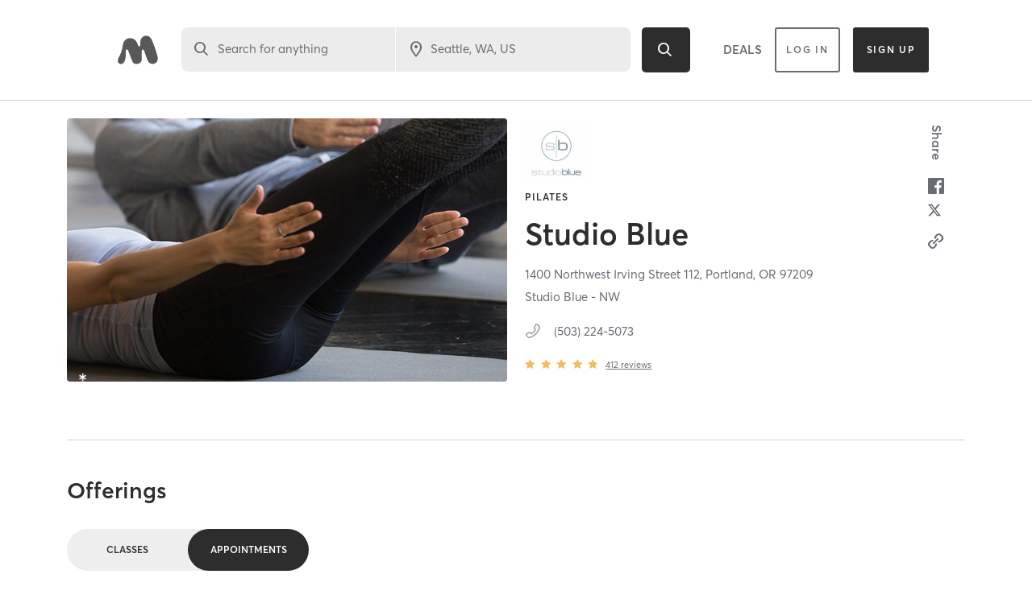

--- FILE ---
content_type: text/html; charset=utf-8
request_url: https://www.google.com/recaptcha/api2/anchor?ar=1&k=6Le95awUAAAAAIXSP9TcpPEng7Y6GdSkt7n46bAR&co=aHR0cHM6Ly93d3cubWluZGJvZHlvbmxpbmUuY29tOjQ0Mw..&hl=en&type=image&v=N67nZn4AqZkNcbeMu4prBgzg&theme=light&size=invisible&badge=bottomright&anchor-ms=20000&execute-ms=30000&cb=4fd1vae5hzu9
body_size: 49188
content:
<!DOCTYPE HTML><html dir="ltr" lang="en"><head><meta http-equiv="Content-Type" content="text/html; charset=UTF-8">
<meta http-equiv="X-UA-Compatible" content="IE=edge">
<title>reCAPTCHA</title>
<style type="text/css">
/* cyrillic-ext */
@font-face {
  font-family: 'Roboto';
  font-style: normal;
  font-weight: 400;
  font-stretch: 100%;
  src: url(//fonts.gstatic.com/s/roboto/v48/KFO7CnqEu92Fr1ME7kSn66aGLdTylUAMa3GUBHMdazTgWw.woff2) format('woff2');
  unicode-range: U+0460-052F, U+1C80-1C8A, U+20B4, U+2DE0-2DFF, U+A640-A69F, U+FE2E-FE2F;
}
/* cyrillic */
@font-face {
  font-family: 'Roboto';
  font-style: normal;
  font-weight: 400;
  font-stretch: 100%;
  src: url(//fonts.gstatic.com/s/roboto/v48/KFO7CnqEu92Fr1ME7kSn66aGLdTylUAMa3iUBHMdazTgWw.woff2) format('woff2');
  unicode-range: U+0301, U+0400-045F, U+0490-0491, U+04B0-04B1, U+2116;
}
/* greek-ext */
@font-face {
  font-family: 'Roboto';
  font-style: normal;
  font-weight: 400;
  font-stretch: 100%;
  src: url(//fonts.gstatic.com/s/roboto/v48/KFO7CnqEu92Fr1ME7kSn66aGLdTylUAMa3CUBHMdazTgWw.woff2) format('woff2');
  unicode-range: U+1F00-1FFF;
}
/* greek */
@font-face {
  font-family: 'Roboto';
  font-style: normal;
  font-weight: 400;
  font-stretch: 100%;
  src: url(//fonts.gstatic.com/s/roboto/v48/KFO7CnqEu92Fr1ME7kSn66aGLdTylUAMa3-UBHMdazTgWw.woff2) format('woff2');
  unicode-range: U+0370-0377, U+037A-037F, U+0384-038A, U+038C, U+038E-03A1, U+03A3-03FF;
}
/* math */
@font-face {
  font-family: 'Roboto';
  font-style: normal;
  font-weight: 400;
  font-stretch: 100%;
  src: url(//fonts.gstatic.com/s/roboto/v48/KFO7CnqEu92Fr1ME7kSn66aGLdTylUAMawCUBHMdazTgWw.woff2) format('woff2');
  unicode-range: U+0302-0303, U+0305, U+0307-0308, U+0310, U+0312, U+0315, U+031A, U+0326-0327, U+032C, U+032F-0330, U+0332-0333, U+0338, U+033A, U+0346, U+034D, U+0391-03A1, U+03A3-03A9, U+03B1-03C9, U+03D1, U+03D5-03D6, U+03F0-03F1, U+03F4-03F5, U+2016-2017, U+2034-2038, U+203C, U+2040, U+2043, U+2047, U+2050, U+2057, U+205F, U+2070-2071, U+2074-208E, U+2090-209C, U+20D0-20DC, U+20E1, U+20E5-20EF, U+2100-2112, U+2114-2115, U+2117-2121, U+2123-214F, U+2190, U+2192, U+2194-21AE, U+21B0-21E5, U+21F1-21F2, U+21F4-2211, U+2213-2214, U+2216-22FF, U+2308-230B, U+2310, U+2319, U+231C-2321, U+2336-237A, U+237C, U+2395, U+239B-23B7, U+23D0, U+23DC-23E1, U+2474-2475, U+25AF, U+25B3, U+25B7, U+25BD, U+25C1, U+25CA, U+25CC, U+25FB, U+266D-266F, U+27C0-27FF, U+2900-2AFF, U+2B0E-2B11, U+2B30-2B4C, U+2BFE, U+3030, U+FF5B, U+FF5D, U+1D400-1D7FF, U+1EE00-1EEFF;
}
/* symbols */
@font-face {
  font-family: 'Roboto';
  font-style: normal;
  font-weight: 400;
  font-stretch: 100%;
  src: url(//fonts.gstatic.com/s/roboto/v48/KFO7CnqEu92Fr1ME7kSn66aGLdTylUAMaxKUBHMdazTgWw.woff2) format('woff2');
  unicode-range: U+0001-000C, U+000E-001F, U+007F-009F, U+20DD-20E0, U+20E2-20E4, U+2150-218F, U+2190, U+2192, U+2194-2199, U+21AF, U+21E6-21F0, U+21F3, U+2218-2219, U+2299, U+22C4-22C6, U+2300-243F, U+2440-244A, U+2460-24FF, U+25A0-27BF, U+2800-28FF, U+2921-2922, U+2981, U+29BF, U+29EB, U+2B00-2BFF, U+4DC0-4DFF, U+FFF9-FFFB, U+10140-1018E, U+10190-1019C, U+101A0, U+101D0-101FD, U+102E0-102FB, U+10E60-10E7E, U+1D2C0-1D2D3, U+1D2E0-1D37F, U+1F000-1F0FF, U+1F100-1F1AD, U+1F1E6-1F1FF, U+1F30D-1F30F, U+1F315, U+1F31C, U+1F31E, U+1F320-1F32C, U+1F336, U+1F378, U+1F37D, U+1F382, U+1F393-1F39F, U+1F3A7-1F3A8, U+1F3AC-1F3AF, U+1F3C2, U+1F3C4-1F3C6, U+1F3CA-1F3CE, U+1F3D4-1F3E0, U+1F3ED, U+1F3F1-1F3F3, U+1F3F5-1F3F7, U+1F408, U+1F415, U+1F41F, U+1F426, U+1F43F, U+1F441-1F442, U+1F444, U+1F446-1F449, U+1F44C-1F44E, U+1F453, U+1F46A, U+1F47D, U+1F4A3, U+1F4B0, U+1F4B3, U+1F4B9, U+1F4BB, U+1F4BF, U+1F4C8-1F4CB, U+1F4D6, U+1F4DA, U+1F4DF, U+1F4E3-1F4E6, U+1F4EA-1F4ED, U+1F4F7, U+1F4F9-1F4FB, U+1F4FD-1F4FE, U+1F503, U+1F507-1F50B, U+1F50D, U+1F512-1F513, U+1F53E-1F54A, U+1F54F-1F5FA, U+1F610, U+1F650-1F67F, U+1F687, U+1F68D, U+1F691, U+1F694, U+1F698, U+1F6AD, U+1F6B2, U+1F6B9-1F6BA, U+1F6BC, U+1F6C6-1F6CF, U+1F6D3-1F6D7, U+1F6E0-1F6EA, U+1F6F0-1F6F3, U+1F6F7-1F6FC, U+1F700-1F7FF, U+1F800-1F80B, U+1F810-1F847, U+1F850-1F859, U+1F860-1F887, U+1F890-1F8AD, U+1F8B0-1F8BB, U+1F8C0-1F8C1, U+1F900-1F90B, U+1F93B, U+1F946, U+1F984, U+1F996, U+1F9E9, U+1FA00-1FA6F, U+1FA70-1FA7C, U+1FA80-1FA89, U+1FA8F-1FAC6, U+1FACE-1FADC, U+1FADF-1FAE9, U+1FAF0-1FAF8, U+1FB00-1FBFF;
}
/* vietnamese */
@font-face {
  font-family: 'Roboto';
  font-style: normal;
  font-weight: 400;
  font-stretch: 100%;
  src: url(//fonts.gstatic.com/s/roboto/v48/KFO7CnqEu92Fr1ME7kSn66aGLdTylUAMa3OUBHMdazTgWw.woff2) format('woff2');
  unicode-range: U+0102-0103, U+0110-0111, U+0128-0129, U+0168-0169, U+01A0-01A1, U+01AF-01B0, U+0300-0301, U+0303-0304, U+0308-0309, U+0323, U+0329, U+1EA0-1EF9, U+20AB;
}
/* latin-ext */
@font-face {
  font-family: 'Roboto';
  font-style: normal;
  font-weight: 400;
  font-stretch: 100%;
  src: url(//fonts.gstatic.com/s/roboto/v48/KFO7CnqEu92Fr1ME7kSn66aGLdTylUAMa3KUBHMdazTgWw.woff2) format('woff2');
  unicode-range: U+0100-02BA, U+02BD-02C5, U+02C7-02CC, U+02CE-02D7, U+02DD-02FF, U+0304, U+0308, U+0329, U+1D00-1DBF, U+1E00-1E9F, U+1EF2-1EFF, U+2020, U+20A0-20AB, U+20AD-20C0, U+2113, U+2C60-2C7F, U+A720-A7FF;
}
/* latin */
@font-face {
  font-family: 'Roboto';
  font-style: normal;
  font-weight: 400;
  font-stretch: 100%;
  src: url(//fonts.gstatic.com/s/roboto/v48/KFO7CnqEu92Fr1ME7kSn66aGLdTylUAMa3yUBHMdazQ.woff2) format('woff2');
  unicode-range: U+0000-00FF, U+0131, U+0152-0153, U+02BB-02BC, U+02C6, U+02DA, U+02DC, U+0304, U+0308, U+0329, U+2000-206F, U+20AC, U+2122, U+2191, U+2193, U+2212, U+2215, U+FEFF, U+FFFD;
}
/* cyrillic-ext */
@font-face {
  font-family: 'Roboto';
  font-style: normal;
  font-weight: 500;
  font-stretch: 100%;
  src: url(//fonts.gstatic.com/s/roboto/v48/KFO7CnqEu92Fr1ME7kSn66aGLdTylUAMa3GUBHMdazTgWw.woff2) format('woff2');
  unicode-range: U+0460-052F, U+1C80-1C8A, U+20B4, U+2DE0-2DFF, U+A640-A69F, U+FE2E-FE2F;
}
/* cyrillic */
@font-face {
  font-family: 'Roboto';
  font-style: normal;
  font-weight: 500;
  font-stretch: 100%;
  src: url(//fonts.gstatic.com/s/roboto/v48/KFO7CnqEu92Fr1ME7kSn66aGLdTylUAMa3iUBHMdazTgWw.woff2) format('woff2');
  unicode-range: U+0301, U+0400-045F, U+0490-0491, U+04B0-04B1, U+2116;
}
/* greek-ext */
@font-face {
  font-family: 'Roboto';
  font-style: normal;
  font-weight: 500;
  font-stretch: 100%;
  src: url(//fonts.gstatic.com/s/roboto/v48/KFO7CnqEu92Fr1ME7kSn66aGLdTylUAMa3CUBHMdazTgWw.woff2) format('woff2');
  unicode-range: U+1F00-1FFF;
}
/* greek */
@font-face {
  font-family: 'Roboto';
  font-style: normal;
  font-weight: 500;
  font-stretch: 100%;
  src: url(//fonts.gstatic.com/s/roboto/v48/KFO7CnqEu92Fr1ME7kSn66aGLdTylUAMa3-UBHMdazTgWw.woff2) format('woff2');
  unicode-range: U+0370-0377, U+037A-037F, U+0384-038A, U+038C, U+038E-03A1, U+03A3-03FF;
}
/* math */
@font-face {
  font-family: 'Roboto';
  font-style: normal;
  font-weight: 500;
  font-stretch: 100%;
  src: url(//fonts.gstatic.com/s/roboto/v48/KFO7CnqEu92Fr1ME7kSn66aGLdTylUAMawCUBHMdazTgWw.woff2) format('woff2');
  unicode-range: U+0302-0303, U+0305, U+0307-0308, U+0310, U+0312, U+0315, U+031A, U+0326-0327, U+032C, U+032F-0330, U+0332-0333, U+0338, U+033A, U+0346, U+034D, U+0391-03A1, U+03A3-03A9, U+03B1-03C9, U+03D1, U+03D5-03D6, U+03F0-03F1, U+03F4-03F5, U+2016-2017, U+2034-2038, U+203C, U+2040, U+2043, U+2047, U+2050, U+2057, U+205F, U+2070-2071, U+2074-208E, U+2090-209C, U+20D0-20DC, U+20E1, U+20E5-20EF, U+2100-2112, U+2114-2115, U+2117-2121, U+2123-214F, U+2190, U+2192, U+2194-21AE, U+21B0-21E5, U+21F1-21F2, U+21F4-2211, U+2213-2214, U+2216-22FF, U+2308-230B, U+2310, U+2319, U+231C-2321, U+2336-237A, U+237C, U+2395, U+239B-23B7, U+23D0, U+23DC-23E1, U+2474-2475, U+25AF, U+25B3, U+25B7, U+25BD, U+25C1, U+25CA, U+25CC, U+25FB, U+266D-266F, U+27C0-27FF, U+2900-2AFF, U+2B0E-2B11, U+2B30-2B4C, U+2BFE, U+3030, U+FF5B, U+FF5D, U+1D400-1D7FF, U+1EE00-1EEFF;
}
/* symbols */
@font-face {
  font-family: 'Roboto';
  font-style: normal;
  font-weight: 500;
  font-stretch: 100%;
  src: url(//fonts.gstatic.com/s/roboto/v48/KFO7CnqEu92Fr1ME7kSn66aGLdTylUAMaxKUBHMdazTgWw.woff2) format('woff2');
  unicode-range: U+0001-000C, U+000E-001F, U+007F-009F, U+20DD-20E0, U+20E2-20E4, U+2150-218F, U+2190, U+2192, U+2194-2199, U+21AF, U+21E6-21F0, U+21F3, U+2218-2219, U+2299, U+22C4-22C6, U+2300-243F, U+2440-244A, U+2460-24FF, U+25A0-27BF, U+2800-28FF, U+2921-2922, U+2981, U+29BF, U+29EB, U+2B00-2BFF, U+4DC0-4DFF, U+FFF9-FFFB, U+10140-1018E, U+10190-1019C, U+101A0, U+101D0-101FD, U+102E0-102FB, U+10E60-10E7E, U+1D2C0-1D2D3, U+1D2E0-1D37F, U+1F000-1F0FF, U+1F100-1F1AD, U+1F1E6-1F1FF, U+1F30D-1F30F, U+1F315, U+1F31C, U+1F31E, U+1F320-1F32C, U+1F336, U+1F378, U+1F37D, U+1F382, U+1F393-1F39F, U+1F3A7-1F3A8, U+1F3AC-1F3AF, U+1F3C2, U+1F3C4-1F3C6, U+1F3CA-1F3CE, U+1F3D4-1F3E0, U+1F3ED, U+1F3F1-1F3F3, U+1F3F5-1F3F7, U+1F408, U+1F415, U+1F41F, U+1F426, U+1F43F, U+1F441-1F442, U+1F444, U+1F446-1F449, U+1F44C-1F44E, U+1F453, U+1F46A, U+1F47D, U+1F4A3, U+1F4B0, U+1F4B3, U+1F4B9, U+1F4BB, U+1F4BF, U+1F4C8-1F4CB, U+1F4D6, U+1F4DA, U+1F4DF, U+1F4E3-1F4E6, U+1F4EA-1F4ED, U+1F4F7, U+1F4F9-1F4FB, U+1F4FD-1F4FE, U+1F503, U+1F507-1F50B, U+1F50D, U+1F512-1F513, U+1F53E-1F54A, U+1F54F-1F5FA, U+1F610, U+1F650-1F67F, U+1F687, U+1F68D, U+1F691, U+1F694, U+1F698, U+1F6AD, U+1F6B2, U+1F6B9-1F6BA, U+1F6BC, U+1F6C6-1F6CF, U+1F6D3-1F6D7, U+1F6E0-1F6EA, U+1F6F0-1F6F3, U+1F6F7-1F6FC, U+1F700-1F7FF, U+1F800-1F80B, U+1F810-1F847, U+1F850-1F859, U+1F860-1F887, U+1F890-1F8AD, U+1F8B0-1F8BB, U+1F8C0-1F8C1, U+1F900-1F90B, U+1F93B, U+1F946, U+1F984, U+1F996, U+1F9E9, U+1FA00-1FA6F, U+1FA70-1FA7C, U+1FA80-1FA89, U+1FA8F-1FAC6, U+1FACE-1FADC, U+1FADF-1FAE9, U+1FAF0-1FAF8, U+1FB00-1FBFF;
}
/* vietnamese */
@font-face {
  font-family: 'Roboto';
  font-style: normal;
  font-weight: 500;
  font-stretch: 100%;
  src: url(//fonts.gstatic.com/s/roboto/v48/KFO7CnqEu92Fr1ME7kSn66aGLdTylUAMa3OUBHMdazTgWw.woff2) format('woff2');
  unicode-range: U+0102-0103, U+0110-0111, U+0128-0129, U+0168-0169, U+01A0-01A1, U+01AF-01B0, U+0300-0301, U+0303-0304, U+0308-0309, U+0323, U+0329, U+1EA0-1EF9, U+20AB;
}
/* latin-ext */
@font-face {
  font-family: 'Roboto';
  font-style: normal;
  font-weight: 500;
  font-stretch: 100%;
  src: url(//fonts.gstatic.com/s/roboto/v48/KFO7CnqEu92Fr1ME7kSn66aGLdTylUAMa3KUBHMdazTgWw.woff2) format('woff2');
  unicode-range: U+0100-02BA, U+02BD-02C5, U+02C7-02CC, U+02CE-02D7, U+02DD-02FF, U+0304, U+0308, U+0329, U+1D00-1DBF, U+1E00-1E9F, U+1EF2-1EFF, U+2020, U+20A0-20AB, U+20AD-20C0, U+2113, U+2C60-2C7F, U+A720-A7FF;
}
/* latin */
@font-face {
  font-family: 'Roboto';
  font-style: normal;
  font-weight: 500;
  font-stretch: 100%;
  src: url(//fonts.gstatic.com/s/roboto/v48/KFO7CnqEu92Fr1ME7kSn66aGLdTylUAMa3yUBHMdazQ.woff2) format('woff2');
  unicode-range: U+0000-00FF, U+0131, U+0152-0153, U+02BB-02BC, U+02C6, U+02DA, U+02DC, U+0304, U+0308, U+0329, U+2000-206F, U+20AC, U+2122, U+2191, U+2193, U+2212, U+2215, U+FEFF, U+FFFD;
}
/* cyrillic-ext */
@font-face {
  font-family: 'Roboto';
  font-style: normal;
  font-weight: 900;
  font-stretch: 100%;
  src: url(//fonts.gstatic.com/s/roboto/v48/KFO7CnqEu92Fr1ME7kSn66aGLdTylUAMa3GUBHMdazTgWw.woff2) format('woff2');
  unicode-range: U+0460-052F, U+1C80-1C8A, U+20B4, U+2DE0-2DFF, U+A640-A69F, U+FE2E-FE2F;
}
/* cyrillic */
@font-face {
  font-family: 'Roboto';
  font-style: normal;
  font-weight: 900;
  font-stretch: 100%;
  src: url(//fonts.gstatic.com/s/roboto/v48/KFO7CnqEu92Fr1ME7kSn66aGLdTylUAMa3iUBHMdazTgWw.woff2) format('woff2');
  unicode-range: U+0301, U+0400-045F, U+0490-0491, U+04B0-04B1, U+2116;
}
/* greek-ext */
@font-face {
  font-family: 'Roboto';
  font-style: normal;
  font-weight: 900;
  font-stretch: 100%;
  src: url(//fonts.gstatic.com/s/roboto/v48/KFO7CnqEu92Fr1ME7kSn66aGLdTylUAMa3CUBHMdazTgWw.woff2) format('woff2');
  unicode-range: U+1F00-1FFF;
}
/* greek */
@font-face {
  font-family: 'Roboto';
  font-style: normal;
  font-weight: 900;
  font-stretch: 100%;
  src: url(//fonts.gstatic.com/s/roboto/v48/KFO7CnqEu92Fr1ME7kSn66aGLdTylUAMa3-UBHMdazTgWw.woff2) format('woff2');
  unicode-range: U+0370-0377, U+037A-037F, U+0384-038A, U+038C, U+038E-03A1, U+03A3-03FF;
}
/* math */
@font-face {
  font-family: 'Roboto';
  font-style: normal;
  font-weight: 900;
  font-stretch: 100%;
  src: url(//fonts.gstatic.com/s/roboto/v48/KFO7CnqEu92Fr1ME7kSn66aGLdTylUAMawCUBHMdazTgWw.woff2) format('woff2');
  unicode-range: U+0302-0303, U+0305, U+0307-0308, U+0310, U+0312, U+0315, U+031A, U+0326-0327, U+032C, U+032F-0330, U+0332-0333, U+0338, U+033A, U+0346, U+034D, U+0391-03A1, U+03A3-03A9, U+03B1-03C9, U+03D1, U+03D5-03D6, U+03F0-03F1, U+03F4-03F5, U+2016-2017, U+2034-2038, U+203C, U+2040, U+2043, U+2047, U+2050, U+2057, U+205F, U+2070-2071, U+2074-208E, U+2090-209C, U+20D0-20DC, U+20E1, U+20E5-20EF, U+2100-2112, U+2114-2115, U+2117-2121, U+2123-214F, U+2190, U+2192, U+2194-21AE, U+21B0-21E5, U+21F1-21F2, U+21F4-2211, U+2213-2214, U+2216-22FF, U+2308-230B, U+2310, U+2319, U+231C-2321, U+2336-237A, U+237C, U+2395, U+239B-23B7, U+23D0, U+23DC-23E1, U+2474-2475, U+25AF, U+25B3, U+25B7, U+25BD, U+25C1, U+25CA, U+25CC, U+25FB, U+266D-266F, U+27C0-27FF, U+2900-2AFF, U+2B0E-2B11, U+2B30-2B4C, U+2BFE, U+3030, U+FF5B, U+FF5D, U+1D400-1D7FF, U+1EE00-1EEFF;
}
/* symbols */
@font-face {
  font-family: 'Roboto';
  font-style: normal;
  font-weight: 900;
  font-stretch: 100%;
  src: url(//fonts.gstatic.com/s/roboto/v48/KFO7CnqEu92Fr1ME7kSn66aGLdTylUAMaxKUBHMdazTgWw.woff2) format('woff2');
  unicode-range: U+0001-000C, U+000E-001F, U+007F-009F, U+20DD-20E0, U+20E2-20E4, U+2150-218F, U+2190, U+2192, U+2194-2199, U+21AF, U+21E6-21F0, U+21F3, U+2218-2219, U+2299, U+22C4-22C6, U+2300-243F, U+2440-244A, U+2460-24FF, U+25A0-27BF, U+2800-28FF, U+2921-2922, U+2981, U+29BF, U+29EB, U+2B00-2BFF, U+4DC0-4DFF, U+FFF9-FFFB, U+10140-1018E, U+10190-1019C, U+101A0, U+101D0-101FD, U+102E0-102FB, U+10E60-10E7E, U+1D2C0-1D2D3, U+1D2E0-1D37F, U+1F000-1F0FF, U+1F100-1F1AD, U+1F1E6-1F1FF, U+1F30D-1F30F, U+1F315, U+1F31C, U+1F31E, U+1F320-1F32C, U+1F336, U+1F378, U+1F37D, U+1F382, U+1F393-1F39F, U+1F3A7-1F3A8, U+1F3AC-1F3AF, U+1F3C2, U+1F3C4-1F3C6, U+1F3CA-1F3CE, U+1F3D4-1F3E0, U+1F3ED, U+1F3F1-1F3F3, U+1F3F5-1F3F7, U+1F408, U+1F415, U+1F41F, U+1F426, U+1F43F, U+1F441-1F442, U+1F444, U+1F446-1F449, U+1F44C-1F44E, U+1F453, U+1F46A, U+1F47D, U+1F4A3, U+1F4B0, U+1F4B3, U+1F4B9, U+1F4BB, U+1F4BF, U+1F4C8-1F4CB, U+1F4D6, U+1F4DA, U+1F4DF, U+1F4E3-1F4E6, U+1F4EA-1F4ED, U+1F4F7, U+1F4F9-1F4FB, U+1F4FD-1F4FE, U+1F503, U+1F507-1F50B, U+1F50D, U+1F512-1F513, U+1F53E-1F54A, U+1F54F-1F5FA, U+1F610, U+1F650-1F67F, U+1F687, U+1F68D, U+1F691, U+1F694, U+1F698, U+1F6AD, U+1F6B2, U+1F6B9-1F6BA, U+1F6BC, U+1F6C6-1F6CF, U+1F6D3-1F6D7, U+1F6E0-1F6EA, U+1F6F0-1F6F3, U+1F6F7-1F6FC, U+1F700-1F7FF, U+1F800-1F80B, U+1F810-1F847, U+1F850-1F859, U+1F860-1F887, U+1F890-1F8AD, U+1F8B0-1F8BB, U+1F8C0-1F8C1, U+1F900-1F90B, U+1F93B, U+1F946, U+1F984, U+1F996, U+1F9E9, U+1FA00-1FA6F, U+1FA70-1FA7C, U+1FA80-1FA89, U+1FA8F-1FAC6, U+1FACE-1FADC, U+1FADF-1FAE9, U+1FAF0-1FAF8, U+1FB00-1FBFF;
}
/* vietnamese */
@font-face {
  font-family: 'Roboto';
  font-style: normal;
  font-weight: 900;
  font-stretch: 100%;
  src: url(//fonts.gstatic.com/s/roboto/v48/KFO7CnqEu92Fr1ME7kSn66aGLdTylUAMa3OUBHMdazTgWw.woff2) format('woff2');
  unicode-range: U+0102-0103, U+0110-0111, U+0128-0129, U+0168-0169, U+01A0-01A1, U+01AF-01B0, U+0300-0301, U+0303-0304, U+0308-0309, U+0323, U+0329, U+1EA0-1EF9, U+20AB;
}
/* latin-ext */
@font-face {
  font-family: 'Roboto';
  font-style: normal;
  font-weight: 900;
  font-stretch: 100%;
  src: url(//fonts.gstatic.com/s/roboto/v48/KFO7CnqEu92Fr1ME7kSn66aGLdTylUAMa3KUBHMdazTgWw.woff2) format('woff2');
  unicode-range: U+0100-02BA, U+02BD-02C5, U+02C7-02CC, U+02CE-02D7, U+02DD-02FF, U+0304, U+0308, U+0329, U+1D00-1DBF, U+1E00-1E9F, U+1EF2-1EFF, U+2020, U+20A0-20AB, U+20AD-20C0, U+2113, U+2C60-2C7F, U+A720-A7FF;
}
/* latin */
@font-face {
  font-family: 'Roboto';
  font-style: normal;
  font-weight: 900;
  font-stretch: 100%;
  src: url(//fonts.gstatic.com/s/roboto/v48/KFO7CnqEu92Fr1ME7kSn66aGLdTylUAMa3yUBHMdazQ.woff2) format('woff2');
  unicode-range: U+0000-00FF, U+0131, U+0152-0153, U+02BB-02BC, U+02C6, U+02DA, U+02DC, U+0304, U+0308, U+0329, U+2000-206F, U+20AC, U+2122, U+2191, U+2193, U+2212, U+2215, U+FEFF, U+FFFD;
}

</style>
<link rel="stylesheet" type="text/css" href="https://www.gstatic.com/recaptcha/releases/N67nZn4AqZkNcbeMu4prBgzg/styles__ltr.css">
<script nonce="U81LvIf7qMsPXoBanNt17g" type="text/javascript">window['__recaptcha_api'] = 'https://www.google.com/recaptcha/api2/';</script>
<script type="text/javascript" src="https://www.gstatic.com/recaptcha/releases/N67nZn4AqZkNcbeMu4prBgzg/recaptcha__en.js" nonce="U81LvIf7qMsPXoBanNt17g">
      
    </script></head>
<body><div id="rc-anchor-alert" class="rc-anchor-alert"></div>
<input type="hidden" id="recaptcha-token" value="[base64]">
<script type="text/javascript" nonce="U81LvIf7qMsPXoBanNt17g">
      recaptcha.anchor.Main.init("[\x22ainput\x22,[\x22bgdata\x22,\x22\x22,\[base64]/[base64]/[base64]/bmV3IHJbeF0oY1swXSk6RT09Mj9uZXcgclt4XShjWzBdLGNbMV0pOkU9PTM/bmV3IHJbeF0oY1swXSxjWzFdLGNbMl0pOkU9PTQ/[base64]/[base64]/[base64]/[base64]/[base64]/[base64]/[base64]/[base64]\x22,\[base64]\x22,\x22X8KCNcKPwrofw4V7wrDCqMODw7FTwqjDv8KbwoE9wobDo0bCuC8OwqgOwpFXw5HDjDRUZcK/w6nDusOgeEgDc8K3w6t3w7rCvWU0woDDosOwwrbCocKlwp7Cq8K/BsK7wqxmwqI9wq1Sw5nCvjgzw5zCvQrDiE7DoBtma8OCwp1+w44TAcOgwrbDpsKVcRnCvC8mWxzCvMOoGsKnwpbDqQzCl3Ece8K/w7tGw5pKOBQTw4zDiMK1S8OAXMKXwpJpwrnDqnHDksKuKgzDpwzCl8OEw6VhMQDDg0N4wrQRw6UWHlzDosOPw7J/IkXCnsK/QArDnFwYwoHCuiLCp33DjgsowpvDgwvDrBRXEGhXw7bCjC/CpcKTaQNgeMOVDVDCjcO/w6XDkjbCncKmbHlPw6J4wplLXQ7CtDHDncOEw5Q7w6bCqRHDgAhfwr3Dgwl+BHgwwqEvworDoMOmw4M2w5dKYcOMel0yPQJTaGnCu8Kew4APwoI0w47DhsOnC8Kqb8KeM2XCu2HDoMOffw0cA3xew4FUBW7DpcKmQ8K/wqfDt0rCncKJwrPDkcKDwpnDpT7CicKPakzDicK/[base64]/CiFrDhMOXwrlaBcKvGkzCtCfDu8Orw5jDmsKydyfCh8KFFT3Crn8JRMOAwpTDo8KRw5o3KVdbYU3CtsKMw4A4QsOzJ2nDtsKrXnjCscO5w5xMVsKJEsKGY8KOKMKBwrRPwrbCuh4Lwp9Bw6vDkRpEwrzCvm4NwrrDokl6FsOfwpZQw6HDnnTCpl8fwofCicO/[base64]/CqWx9DMOaHMKnfEPCp0wcHGzDtE3Dr8OfwrEDZMKKYMK9w49DM8KcL8OHw4vCrXfCtMOzw7QlU8ORVTkVNMO1w6nCs8OLw4rCk1ZWw7prwrTCu3gOORhhw4fCrTLDhl8sQCQKCgdjw7bDtyJjATQML8KNw44Zw4/CtMO8QsOmwpJoHMKfO8KmSnVIw7LDrynDvMKJwonCgk/Di3nDhjY5QjkBSwACZ8OowrJZwr9eFRQkw5LCmBVdw5nClmRGwqA4fG7CjWJSw6zCocKfw5sZPHjCkkrDg8KgLMKDwrLDnFAUFsKDwpfCvMKBFmwIwr3CiMKISMOjwrjDuxzDi3tjXsKNwrrDksOXIsKAwpxyw7AqJV7ChMKPFz1MKgTCvQvDoMKFwo/[base64]/[base64]/DvcKXPsOwRELCo8OVR8OMw7JVd8K+w5XCgltOwppkSyQawrPDjm3Dv8OWwpvDvsKjKQZ/w7zDnsOtwofCglDCnhd2wp5fbsKwTcO8wofCtcKEwpLCtXfCkcOISsKTEcKjwqHDmEhkYWpkc8KwXMK+DcKXwp/CisO9w58gw5Mzw53ChwVcwo3CrBvClmLCuEvDpW9+w7bCncK8FcKJwrsrSxo+wpfCpsOSLE/CvzBNwrUww4JTEsKjVmIufcK0F0fDpkRkwqwjwobDosORXcKLOMOcwodzw6/CssKRJcKxFsKAbsK6KGoLwpzDpcKsBALCo2/CssKdVXRZajg0UwXDhsOfEMOFw7F4O8KVw6AfNVLCshvCrVjCnFTCncOEajvDhMOHEcKfw6kEb8KOLE7CvcKONXw/[base64]/CqcOxEHHDrGnDmMO1wprDh8KDesKxw5TCij3CpMOhw4Fqwpk2PTXDn3U5w6N7w5FiOEU0wpjCusKzMcOqeFXCnmFzwp3CqcOjw7HDvgdkw7rDlMKPcsONbjJ/SQXDh1sqY8Kgwo/DlGIZBk5ecSPCmRfCqxI1w7dBD1/DoR3CoX0GMsOiw6DDgmfDpMObHFZcw5U6Tj5VwrvDk8Osw6R+woQ9w5McwoXDvxQ7TnzCtGoKacKrOcKzw6HDoD/CmwXCpCcnX8KpwrtXKTPCicO5wp/[base64]/CjsOiIHLDhjcXCMKUwrfDlUYIw696anbCmyhqw6XCosOSZBDClsKgZsOaw6nDvBkMK8OFwr7CpmdoHMO8w7Euw4Zkw4TDhCrDiT8iEsOEw70Bw548wqwYZMO1dRTDqcKqwp4/XcK3IMKuL13CscK0ERkuw4YvwojCvsKMaXHCtsKNUsK2f8KZPsKqZ8K3E8KcwrbCqU8Ewrd4Y8KrPcKBw6wCw6BebcKgd8OkUcKsHcOfwrx6KGvCiAbDqcKnwpfCt8K2RcK2wqbDo8Krw4ckMcK7N8K8w4gkwp5Zw7R0wpB5wpPDlMO/w6bDk2UtVsKTAMKgw59vwofCpsKiwo06WyRswrzDp0VoHATCmlULMcKDwqERwp7CiRhXwqXDuCfDvcOCwozDh8OrwonCpMKpwqRUXcOhA3/CrcKIOcKOdcKOwpIhw43DklojwqjDqVcuw4fDhlFseCjDtE3CtMKTwoDDmMOxw7xAAwdow4PCmsK7asKtw5BqwqnCkMOewqTDkcKPcsOpw6vCl0k6w5EZXhFiw7ssWsOxUDZOwqE6wq3CqGMaw7TCn8OWGhU/cSnDvQfCtcOrw7vCv8Ksw6VLIm5iwqzDu2HCr8KFQDR0w5jDgMKXw74RKgdOw6HCmkHCucK1w44KTMKEH8KGwrLDpSnDgsOFw5xPw4olKsOYw706SMK5w5jCncK7wqjDsGbDo8KGwphkwqhVwo1FfMOBw5xWwpnCl1haBUDDmMOww5Q4bxVBw4PCpDzDisKhw5UEwq/DsD/ChS4/UkPDgQrDnExwb2XDsHXDjcKGwo7CisOWw6gKHMK5UsKlw4zDux7CvW3CpjjDhj/DhHfCpsOzw6E/[base64]/Dr3DCv8K5wqdeE8K5enZvwrzCiMKjKsKVS3VJJcOCw7xLIsK+V8Ktw4s1MzA4M8O/WMK1w4xgUsOVB8Ovw756w7DDsjHDmsOhw7zCgSPDtsOCKW3CmcKhNMKEJcOhw5jDoxl0DMKdwp/DlcK5OcOHwo0mw7nCnzYiw6YXN8Knw5TCvMOzBsO/XmbCkks3KjdKb3rDmALCksOuPnYtw6TDp34rw6HDp8K2wq/CqsKtCU/[base64]/CvRvDqsKXKhwOwqwhw6jDjCzDjgPDpAIjwq0XMlXCosK+wqLDhMKbEsOBwqDCkjXDkD9zeifCpxUqNEd/wpnCvcOqAcKSw40vw53CqVLCrMO4PErCqsOIwo/ClF0ow49awqrCvHbCksOMwp8JwpoAIyzDqiPCucK3w6Ukw5rCs8KLwoLDlcKATCQrwoTCgj5ZKmfCjcKYP8OUPsKnwpp8ZsK6ecKVwrFSakl/Bj9ywqbDjWXDv1gKDMOZSj7DhcKECn7CqMKkFcOSw4g9IB/CmBhcVzjDpExLwpJswr/[base64]/DiEJFw4TCosK0w6HDvGkxw4zDrMOeW0MZwpjDo8KkasK6w5NPQ3ckw68CwpzCjH0XwonCmTZieyXDhibCvT/[base64]/wosMWAUNQVYRwo5+w7INw6tFw5J1KEYUOTDCpw4zwptDwr9tw6fCsMOGw6rDsQnCpsK/FA/DhTfDgcKzwptowpYUbD3Ch8KbRANmE0VuERvDs0B2w7HDjMO2PMOAS8KaHAMnwpR4wpfCvMOawp1UPsOKwo5QVcKcw4oGw6dVPz0bw6DCjMOgwpHChsK6OsObwo4IwpXDhsORwrd9wqA8wq7DrnQ4RSPDpcKiccKlw4dDa8KXesK9bi/DqsO3MEMOwrvClMKWdMKGHmnDqxDCr8KFacKFG8OHesOmwpRMw5XDpU5sw5Q9VsK+w7LDocOpaioiw47CosOHXMKXb2o5woZiWMOrwrtVMMKNHMOIwqQRw47CplFGI8KTGMKmMEnDpMO4W8O+w4zChyI2OlFqA3YoLysQw5XDkjtdNcONw6zDncOTwpDDn8KJbsK/wpnDicOrwoPDkQA6KsO/dQvDo8Opw7o2w5zDu8O3J8KuXT7DmSfClWJpwr7CrMKdw7YWPnM/YcOhLnjDqsOnwr7DmCdMPcODEyrDlFMYw7rChsKXfkPDrlNHw5DCsFnCmwx1CVDChD0cGR0vKMKVw6HDhi3CiMKYWk9bwoFrwpvDpHhfJsOeZR7DonYCw6XCrAoqf8OmwobCrztDaRDCtsKcTGkWXAbDuk5mwqMFwoluIWhWw4p/OsOdc8K7ICEcC2tOw43DuMKgF2nDpT0pRzDCg2JcRMKuJcOJw45gAHI1w4UDw7/[base64]/CvsKBwo1qZsOnw47DnsKEwpbCpEDDti9/aznCncK9aBk+wpdLwrFnwqrCuwpcPMKfW3oZOnDCpsKJwqnCrGpXw48rLVsHIBFJw6B5BRw5w45Ww5oIV0RAwr/DosO/wqnCo8KnwpAxScK0wqvChsKAOyDDrH/CpMKWBMOyVsOgw4TDpcKGUCZ3TEHDiEwaCsOee8K+TWFjdEkNw7BQwrnCh8KwQWUxVcK1wofDhMOed8Kjw4TDhMKnO1fDjkx7w5NXPFBiw6Yuw7zDo8KTDMK5Tng2aMKXwohAZUBkemLDkMOOw64Qw5fDrirDqiMjXntUwq1AwqDDjMO/[base64]/w5vDuMKhwqE2w5XDmgdeZW8AGsOKwqMtw5LCkGHDuzjDicO3wrjDkjnCvcOswrBQw5rDvm/CtDwQw51YEMKjQsK6cVHDosKzwrgNI8KuUBZtb8Kbwo4xwo/ClkbCs8Otw7I5InEiw4kbSFRUw69/U8KhAG3DusOwb3zCucOJE8KtD0bCiQXClcKmw5rChcKxJRhZw7YAwotlK3ZcG8OkTcKBwr3CnMKnKDDDksKQwqkfw5hqw4BTwrbCn8K5TMOuw47DqmnDjEnClsKvJcKjHzEbw7TDocK8wonCiwxnw6fCp8Opw483CcOnBMO2LMOZWg5pa8Kfw4vCkggpbsOcClkfdh/CpjPDm8KqDHVLw6/DgCViwrBIZTDCuQxsworDvyLDqlciTkJQw5TCkxx4BMOew6cSwpjDiQsZw7/Cqx5sLsOvcsKfFcOSNcOTLWLDlTJdw7XCtSPDjzNqH8KZw6Q6wpzDv8O/VcOOI1LDv8OzcsOcDcKkwr/DgsKhOihRWMObw6zCv3bCskYswo9secOjwpLDt8OoDVI4e8O5w67DtW8wR8KywqDChQPDscO4w7JSZ2YBw6HCjizCtsOjwqc+w5XDncOhwrLDhkQBZGjCnMOMI8Kqw4jDscKSw6ETwo3CrcKwNinDmMKHJkPCn8KtUnLCpB/Ck8OwRxrCiX3Du8K2w4tdBcOJGsOeJMKGE0fDusOuGcK9KsKvfMOkwrXCkMKGBRNLw5XDjMOPI07DtcOAIcK1MMKpwqlnwos9bsKNw43CtsOXYMOuGwjCnkPCoMOywrsQwqJ9w5Zswp/Ci13DsUvCojfCtwDCnMOiVcOxwonCmcOtwr/DtMOvw6vDnWAPB8OHf3nDkToXw5PDr1N1w5s/[base64]/DsMKpYMOeCsODEcOnw71CAMKpXDM6RiHCt0/[base64]/wq7DumVBwqcUbMKlDz7Dk8K3w4ZBwoXDhmogw7jCkABnw7rDimEpw5wMw59YCkbCoMOCecOEw6Auwq/CtcKBwr7CpEPDgsOxRsOfw6vDlsK6WMOkw6zCj1DDiMOUMgLDulguQ8O/wpTCjcKQNw5VwrxFw60CO2c9bMKWwpvDhMKrwqLCsEnCocKEw5QKGmjCpMKPSMKpwqzClx4+wo7CiMOIwoUHGMOLwoVRfsKvODrDo8OACQDDp2DCmyjDjgDDhsOHw5c/[base64]/ChSfDtsKLwpbCqMOPwq4Uw6vDtiNtVlF2wroVScOkPcKnK8Oowr54DiTCpGbDhQLDssKMLEbDqsK/wr7CqiICw4DClMOqHjDChXZScMKzZgLDuWUYB3RfAMOJGm8KbHDDj2jDi0fDjsKNw6fCqMO/XcOaD1nDhMKBR055MsKZw4x3OhfDlXBeKsKWw6nCisOvbcOpw53CnHDDicK3w4Q4wpHCvArDisO3w4wdwroOwobDg8K0PsKMw4Zfw7HDl3fDogU7wpfDuxLDpyLDvMKbU8OWbMOIW2g/woZkwrwEwqzDtgFtYyUdwpZOd8K/ZHBZwoTCt0VZBBbCs8Oga8O7wr5pw43CrcOgXcOmw4jDgMK0YwDDmMKRU8Kww7jDrUJ9wpM3w6PDj8KzeVwowrzDvx0gwoXDmFLCqWQlRFTCo8KXw4jCnRx/w7XCgcK8BElPw6zDgCZwwrDDol0swqXCscK2R8Knw4x0w7shccOPHibCr8KAb8OJOQnDu30VUnBXZ0vCg0k9F1TDqMKeKF4yw4gcwroKGg4sN8ODwo/CjEjCssOEZiDCgcKpFXUOwp55wr5oYMK1bsO/wocAwoXCrcK+woIBwr9Swro1HxLDsl3Cv8KhCGRbw5zCoBXCrMKAwrI7DsOVwpvCnSIzZsKCfF/CoMO0DsO1w7YpwqRVw5lOwp43N8OeHBE5wo83w4XCisObF1Vpw7LDo3MEA8Oiw5DDk8OMwq0dFGbDmcKyScOJQB/CkwnCiGXCu8KZST/DjwDCrUXDocKDworCmUAVC1Q5cjMOW8K4ZcOtw4HCrmPDuEgkw4bCjX0dY0HDsSTDgsOXw7TCgjVDWsOqw60EwoE0w7/DgsKCw5FGdcOveHYKwqVmwprCvMKeInMfeQdAw7YCwqRYw5vCiUTDsMONwoM8f8KFwqfCmRLCmT/DuMOXWxLDikJ8DQ/CgcK+TzJ8YRnDmsKAczk0FMOOwqcYRcOMwq/[base64]/[base64]/DsMK4ScORwqTDmn1BN8Kdw77DusKaDMOyw7TCq8OeOsK2wrF2w5JkYjozQMOKBMKfwqdtw4Ucwr1nU0VgPkTDrgbDpsK3wqA/w6cBwq7Dq2RTDG/Cj0IDFMOkMnVBdMKpB8KKwovDi8Kww77ChlsyFcKOwqvCtMKzOivCqyNWw5/DtsOWBcOULk4hwoDDhAoUYQAWw50Uwp0BEMOZO8KHFgrCjMKMZWfDlMOqAnzDucObFTlNHmo8XsKsw4cuEUctw5d+UV3CuA0ocSx4DyIIJBzDgcOgwovCvMOxfMODDEHCghvDr8O4RMKvwp7CuQMKH08Fw4/DnsKfZGPDhsOowqQXWsOsw4EzwrDCtDDCp8OqSSptF3UAQ8KfYD4qw7/[base64]/[base64]/bMOYw5DDi3nDvjAYw6V8w7DCl8OJw5NfIyB0McKQKsKfBMOqwq1gw4/CmMKcw7U6LjkRO8KAGEwrFGE+wrDDiy7CnBVgQToiw6fCrzplw73CqTNuw7nDmi3CrMKwMcKeXlESwqrDlsK8wrDCkcOkw6zDuMOkwoXDn8KCwoPDj0vDiUgzw49ww4rDgX/DpMK+LW4zCz0sw6UFPC4+w5AvE8K2Gm9TCCrDnMKVwr3DjsK8wo41w6NCwoMmdXzDhiXCuMK9d2FnwphfAsOjSsOYw7ExdsO4w5Nyw7FXKXwfw4kLw6o+ScO4LlLCsynCrCBEw73DusKAwpzCnsK/[base64]/CrMO0w7Y0GMKOw716wpsnw77CusOjEDfCt8KCfBkTXsOYw6F3e3BKEELDllzDu21OwqZKwr55DxYZFsOYwq98Uw/[base64]/DjMO8wrrCicKrPwrDmyLDqMOBMMOzw6Z+X1Y5YznDikpzwpvDkXNiVMOIwpzCi8O+ez8RwoANwq3DnHXDjUcGwrkXbcOaCDt5w5LDtn/CiQFgZ3rCgTBPVcKxGMOowrTDo2Eqw7p6e8Otw4PDjcKdOcOqw5XDiMOjwqxdw6cGFMKawp/DncOfETl8OMOdSMOZYMO7w6d8SlRVwrwUw6wbcg45N3PDlEZCPMKGZl83e14Lw5EALsKTw4/DgsOlJjxWw4tWKsK/OsKAwrA8N1zCnmkvcMK0dBPDvsOTDcOGwpFaPsKJw5zDhT0Ww7IFw6RpZ8KOPj3CpcOEBcO9wrjDs8ONwoMlennCtn/[base64]/KcOHHzkjBUEGUMKjQcOywrcAw5d4wpBJV8OHN8KSF8K8UE3CjDdHw65kw5XCrsOUZzVNesKPwqYwb3HDnmrCqATDriYEAnDCqjkdfsKQEMOwbHvCmcKjwo/CskvDkcOqw7RoWmRUwpJ6wqXDvGRfw6nCh2gxXmfCscKvKWdAw6Zwwqdmw6zCgAJewoLDu8KPHiFfMDVew4YiwpbDng0zFcOLdy4lw4XCn8OVGcO3HX3CicO/[base64]/woAxw5IEwrjDqEZUE0vCtVtMw7V7NntILMKww4/DsgU8SHfCl2/[base64]/Dn1bDicO/[base64]/Ct8Olwr0OUQowBQzClsO/[base64]/CkkHCjMOkw53DmGVpB8KFOHnCsBrDscOSw5HCswwbVmzCkXPDnMO3EMKow4zDtyDChFrCnR46w5zCs8KhXHfChCYxfBLDnsOUVcKrC1fCuT/[base64]/w4paw6nDjmnDmlwiURR0wrrCrsK7aMOpPsKLSMOTw5rCunLCoi3DnsKPeTEgDk/DtG1WKsOpLx9PG8KlR8KqZmVWB08mbcK+wrwEwpp0w7nDrcKSJcOhwrsAw5vDhWVww6dMf8KgwqIxIWpuw6A2TsK7wqVjOMKawrDDgMOLw7gjw7szwoUkQGUbPcO2wqs2QMKPwp/DvsObw49eIcKBCBsWw5IcQsKkw7HDjS4ywrTDj2wWwolGwrPDs8Oiwp/CoMK3w4/DjVdxwrXCvT00LAHCmsKww5FgEl8pPGjClwnCoWNmw4xQw6DDjmENwpvCrRXDmkrCisKgQFvDp3rDqRcjUz/CicOzQlxBwqLDtETDj0jCpks5woTDkMO0wqnCgzRHw4B0EcOtKMOvw7rClcOpTcK9UsOJwpbDj8KkCcOlB8OoFsOzwqHCjsK0wp5RwqvDhnw2wqRgw6Mcw4J7w43DpQ7DoULDrsOaw6zDg1JKwr/Cu8OnHWVywpLDtmTClDDDuGTDqHV/[base64]/Dm8OHCcOyNsO/wpQ5SRTDkMORw5zDu8KmK8K1wp52wpHDh0vCpQJPam1DwrfDsMOxw6/CgMOBwo4Jw4MqPcKKAFXCkMKbw6FwwobCnnXCm3Ijw5HDglBuVMKcw57CiW9Dwp8RFMKLw79wPgoqXkQdasKpS0ccfsOxwoA6Rl9jw6F0w7XCosO6bMOvw4jDjBjDmcOGPsKIwocuRMKPw6pEwpEBW8OGOMOZQT/CuWjDlX7DicKUY8OiwqhDJ8Ktw7lDEMOnOcO0HhfDvsO0XBzCoyTCssKsQynDhSlUw7EawpXCqMO5EznDl8KHw61/w77ChVPDviPCj8KiPlM8T8KaZ8Kwwq7DhsKAXMOrKhNWBgM8w7zCtWDCrcOTwrHCucORUsK9TSjCsBw9wp7CgMOBwo/DpsKLHWXDg0VqwrXCucKSwr9WWz/CgzUKw4dQwoDDmCBNP8OeSDPDtMKUwod4VxBxa8KjwrUKw5/Dl8Oxw6NkwofDnyZvw4h5E8O7QMKtwpkTw43CgsKFw5zDjWJpDzbDjEhbMcOKw4jDg2QCFsOmMcKQwp/CgSF+GwXDrsKRWCDCpxwdLsOew6HCn8KYVWPDiE/CvcK8FcOdA0zDvMOkYMO9wpjDrDoSwojCpcOIRsKfZsOVwo7CnyRtZB7DnQjCthB7wrgAw5bCv8O3H8KMZcK8wo5KJV5Uwq7CtsKHw4jClcONwpQOLDBHBsOzCcOiw6NCc1B+wqx3w6XDk8OEw4s2wr/DqA1TwpHCjV0tw6XDksOlIljDu8OewpJTw7/DlS7CoGPDksOLwpQTw4rCrHHDksOqw5APesOmbljDicK9w55CEMK8OcKXwoFbw40hBMOdwoM3w5EdUzHCrjQbwqR1YRvCnBBxCw3CgBbChXQiwqc+w6PChG1DXsKpesK8HhnCucOMwq3Cg0xPwpHDlcOtXMO+KsKBWFQUwqrDicKBGcK8w4p7wqc8wo/DkDPCum04Y1E0XMOqw7hPOsODw6rCqMKXw6kmaCp1wqXDpS/[base64]/Do8K6QcOGwrvComrDhMOhGX4dLgdywp3CiV/DksOtwo1Mw5jDl8KSwqHCpcOrw650I304woIpwpRLKjwUacKcJXnCtzdtCcO/[base64]/[base64]/wpDCkX1bFMOsVsKpWhvCtTIKXsKbw5DChsOCKMOXw5hRw6jDqAU+PlY4McOHPXrCk8K0w4hBF8OIwqMvGn5gw63Dr8OMw7/DgcKeIcO0w6UIX8KbwoHDgRbCp8KlCMKew4Irw6zDiCQHNRbCkcKDM0NrOcOkWiRWJCHCvR/CtMO0woDDoApWZiUSOTvCoMOMTsK2RxU1wpdRcMOEw7llFcOlH8O1wqFDA1lkwoXDn8OJZRTDtcKEw7lmw4jDpcKTw43DuErDlsOkwrdOHMOnQ3rCncOdw4fDkTJBA8Oxw7ZSwrXDlDs5w7zDq8Oww4rDqsOtw61Iw5/[base64]/DjsOVw6fCnsO9w4cKBwDCpxF5w4dXXk1WN8OXOhx2JljCugtLfxdGfnZNYmg1bB/[base64]/Dpk7Ck8KpNcKECgjCq8KyC0rCtsKwCMOEw6gxw51rUmAHw4onJgrCo8KHw5TDhX94wqIcTsKBOcOcHcKHwpEJJg1zwrnDr8KrAcKzw5HCgsOHP2hQYMKsw4jDo8KIwq/CncKnCWbDl8OUw7HCjnvDui7DpRQYURPDm8OuwpJDKsOjw6QcFcOhRsOQw48WTkvCpVrCk03Dr0rDlcO9KxXDnjwDw5rDghPCo8O1KX4ew5bCkcODw4Qew7NQKChwbjNuL8OVw4NTw7YIw5jDlgNNwrMtw5tmwrYTwqLCrsK/U8KcA3JrW8KZw5xqbcOMw6vDssOfw6hUD8Kdw5VuHgFBa8OPQn/ChMKLw7R1w6pSw7LDs8OJM8OddXnCusK+wpQcb8OyfC9aB8KjfQYLIGNbasOdRmjChAzCrTFvB3zCgm4uwp5SwqIKwoXCm8KFwq/CncKkQMOeHlHDsk3DnC01Y8K4Q8KkUQEuw6/[base64]/ClRjDr1MOYsOaB37Dk2vDrU0XW8K8ETFHw58QEjl7NsOawpfCkcKlfsOww7/CoEIWwoAywqPClDXCosOKwohOwrXDuR7DqzDDj1pqfMK9J27CsFPCjC3CmsKpw6Ajw7LDh8OoES3DszNdw7xZU8K6HVfCuxInWDbDjsKqXHFVwod0wpFfw7gMwogwQcKyEcOdw4EAwrkFCsKoV8OEwrYOw7TDplRGwqJQwpPDhMKjw5/CkQp9w6/CqcO/OsKXw5zCo8OJw4QRZhE1KMO7TcONKCBJwqQmFcOMwoHDqgwoJS/ChMOiwoQiLcO+Vk3DqsKaPm1YwpRzw6jDoErCsFduFDbCkcKgb8KqwrAcdih4BlEoQMO3w6x/AsKGNcKfHWF0w7zDvsOYwqAaOj/Ckw7CoMKuaGF+WMKQMhrCmFjCuUxedBIsw5vCqMKhw4zCvX7Dh8Oowo92IMKHw6bDkGTCgcKJK8Khw6EZXMK/w6HDvnbDnj7CjsK+wpLCpBvCqMKeZcO6wq3Cq3U0BMKawp18cMOgZTFMZcKTw7onwpJYw7jDmVUPwoHCmFROaV4LDsOyMwYkS0HDn1d6aT1qZAEwbBbDoRLDlFLCmyDCi8KvPhfDiSbDj2xPw5DCgSsnwrEKw6/DilzDrFdndE3Cg0oIwq3DmH/[base64]/[base64]/[base64]/BsKew7Vew7Q1A8KOw5rClE/CuD3CkcOtw4jCkcOnUDzCkBzChxovwqtdwplTBy8uwqvDucKpPHFQVsOpw6RJGlYKwrp5JhnCtGRXdsKZwqMtwqd8P8OHK8KWciduw4/CmTYKAAF/AcOZwrgAYcKJw4jCk3ccwovCocOZw4JLw6xBwp/CmcK7wpXDj8OEFm/DnsKLwohHwqRWwqt+wooaSsK/UMOGw60/[base64]/[base64]/[base64]/DggUpHXQJTcKlw4/[base64]/[base64]/DgcO9QsOTwoLCshDCvTFMwrDCksOOw5rCh0/DgwDDvsOwT8KDPW5rK8OVw6XDg8Kdwr0Vw6PDusOAd8OGw6tLwoEmbj3DocKdw4wzf3Jpwrp+GB7DsQLCpALCvDF2w6MfdsKPwr7DoDpnwrlMFS7DqT7CicKNQER9wrpQUcOwwo1pUcKlw65PPAjCmRfDuw5sw6rDsMKIw69/w5FRdljDl8OFwpvDrVNowonCkBLCgcOuJiVfw5NscsKUw4lwLMOiOcKwfsKDwq/CosKrwpkKOcKSw5siCxfCtyYKHFvDmANVScKqMsOOJgIbw5hDwovDhMOTa8OKw5LDtcOoBcO2NcOQf8K5wo/[base64]/[base64]/Cr8Omwp/[base64]/[base64]/[base64]/CuyDCssOrFywHw4rCvsOgwrXCqiFVw5UHw5PDoAnDiCMOwoHCqcKdCcOhI8KOw5lrAsKSwrIWw7nCgsOwaiI1UMOYC8Kiw7TDoX1hw5Udw7DCnzPDjEtNUMO0w7Y3wqpxIwPCpcOxS0/Du3sPR8KgEHLDinHCrnfDu1dUfsKoMcKqw53DlMKRw6/[base64]/CsRjDisO9EWfDtE9zwrHDmsKKwpIOAsOAbUTCm8KaXW7CqmFlBMOFIsOCwpLCh8OHYMKZE8OvJlJPwpHCsMK/wozDscKgASjDq8O4w5R6LMKbw77DiMKAw7F+LybCt8K+HQgFdwrDscOBw4jCkcKxQEwObcOKGsOTwoIBwoAscC/CsMOdwoUtwrjCrUvDjDvDm8OeRMKfWz0CXcOHwpBXw6/Du3TDnsK2TsO7X0/DhMKtWMK7w5gMXCoUIlxwWMOhVFDCl8O5UsOZw6HDtsOqOMKew5pmwozCjMKpwpQ6woYBPMKoGSx7wrJJXsOywrVGw5lMw6vDscK4w4zDjxXChsKTY8KgHk8gXWZ7RsOna8Ojw5dhw6/Dr8KRw6HCisKLw43CvnZUXDANGiVmJwJ/w5LCtsK0DcKHezLCvTXCl8O4wq/CoD3DvcKowrx4PxvDoC1lwosaCMO2w70awp9nKUDDlMO/DcK1wopdYSkxw5bCs8OTByTDgcOfw4HCmQvDrsKyLSIOwr9mwpoUVsOvw7FTQk7Dnj06w61cTcO2XinCpTHChmrChEB0X8KrEMOTb8OyBcOabsKCw4YNO0VLOj/DucOzZzTDjsK7w5nDvk7CnMOqw7l4ZQPDrV3ChlB8wrwFdMKRY8O3wr5iDkcfVcOswph/JMKVVBPDmHjDuxo8FC4wfsKfwqh9ecOuwrhxwrJhwr/Cow5sw5tQBRbClMODKcOJOivDlypmDWPDpGvCtsOCUMOcMjgSekbDucKhwqPDhDvClRYuwqHCoQvCpMKJw6TDl8OdCcKNw5rCs8O5RwA8F8KLw7DDgRlKw6/[base64]/wqp6e2HCqQXDqjZcw6zCqUxnwrLDs8KUD8OeXMKQLifDljfCtcK8PMKIwq19woTDtMKNwpTDrkg+HsO9U3nDhX/CgkbCi2rDv3d5wqgCRMKTw7nDr8KJwolETljCv25mNHnDi8OuTcKXeS9jw7AJXcO/esOowprCjMOdDg/DgsKDwqjDqCRNwpTCjcOnT8OnfsOMRz7CgMK3Q8O4aU4tw6kUw6XCicKmfsOZZ8ODwqnCmQnCvQsawqnDlDbDjwNVw4nCgzAVwqVPeERAw4tew5oKMEnDgAbCvsKsw6/CulXCq8KkL8OLA0xzTsOSFMO2woPDhnLCrcODPsKoEzzCsMK1wpnCsMKSDAjCl8OveMKPw6JjwqnDrMOwwpzCr8OeVz/Cg17CiMKJw7IcwqPCkcKhJCsqAGlQwrTCqU5cDwbCn2NFwr7Dg8KYw5kgJcOSw61YwrkZwrg/RWrCrMKIwqp4UcKkwooKYMKWwqZtwrrCszh4F8KvwovCrsOrw6d2wrHDgRjDsF8qVA0lcBPDusKpw6BJQAczw4LDlcKUw4bDumPCi8OefGkjwpTDnmUjNMKYwrPDncOncsO5VsKcwrfCpEhlHF/DszTDlcKPwoDChlPCvsOPAAPDj8Kzw7YESm/DjWrDqTDDtSbCvnEpw67DikcFSDgjZMKaZDwVeAjCi8KwalgTYMOqS8Ouw74uwrVqRsOfOWgaw7fCoMKfMhHDssKPDsKxw7MMwpwzfztGwonCtkvDoztww5B/w4ogJMObwp1MZAPCncKDRkIiw4jCq8Kgw5LDi8O2wovDuUrDkjzCkkzDq0DDiMKyVkDCnHQ/WcKbwoN8w5TCilXCi8OXOWHDmB/DmMOuRsOREMKDwqXCuwU7w7gGw45DA8K6wq4IwoPDkWrCm8K9AUHCpxw7Z8OITVfDgggOQkJGZcOpwrDCpsOEw6x/K3zCl8KoThp7w70BCnvDj2/CrsOLQMK9ScOKQ8K4wqjDjwvDrw/CjsKPw6ZMw7d5OsKNwq3CqQfDsU/DuVfDvUDDrDHCgmrDljkjdlfDoyovXQh7E8KWainDtcOmwqTDhMK+wrVSw7wQw5zDtQvCoExyTMKnNg8uVgHClcOhLTDDvcObwp3Dvyp/[base64]/Dk8OIMsKVwpzDmMKmZghVwrYLZj19wqVCwr/[base64]/Ct8OeGcK+ZcOnwr0ZFsOEwqd+w43CkMOEw6ZMw7gSwrXDswQ+QXPDhsOVf8KGwrjDvsKSK8KreMOFDHDDrsK0w63CkRZlwqzDpsKTKcKAw7VsHsOqw73CkQ58YHo9wq8jTU7Dh39yw6XDisKAwp4zw4HDtMOiwo/DssK2HGDChkvCgxnCg8KKw75MZcK4ZMO4wot3AE/CjEPCmVQOwpJjRzbCkcKsw6fDpTAgXAZ6wqpawqhdwr5gfh/Do1/[base64]/CgMKTBjcjw4w2TRggwp3DnjRcwr1vwq/DnsKfwr5keV0sbMO8w4FWwpoKawhVXsOww7QSJXlhYT7Cr0fDoT8hw73CqkfDgcOvC2xiQ8OpwofDvQHCqyEVJhrDk8OCwo0UwrB6P8Olw77CksKWwoTDncOqworDt8KLOsOXw47ClR/[base64]/DoWl/WDcSPh7Dpg8xwr3Cq8OpBz8jJMK4woZOR8Kkw4jDlEofCDRBVsOrQsO1w4rDpcOYw5cEw5/DhlXDoMKvw49+w5tew4Rec3LDmA01w73ClTLDnsKmesKCwokXwo7CuMKeacO7Y8KDwppoYm3ClhtrYMKeVsOfEsKNw6oINkPCgMO6a8Kdw73DuMOHwrkbJilbwoPCmsKNAMO/wo9rSV3DoQ7CqcKBXMO8IEwPw6rDjcKMwrwlY8O+w4FEO8O7wpAQAMO7wppiT8KhOBY+w6kZw53Dm8Kfw5/[base64]/Dk27Dj0nDgX9eEArChcKvw6zDmcONTGrDuG3CnD/DjSzCi8O2bsKcDMO+woBXVsKxw6RCLsK4wqA+NsK0w4BoImx7LznCrsORMQ/CgTjDqWzDg13Dh1ZJC8ORZRY9w7vDpcKiw6V6wrd0MsOHXxXDkyfCj8KMw5QwRRnDvMObwrN7QsOgwonDjsKWasOTwpfCsSYowpnDg1wgAMOwwrbDhMOMFcKTccObw6oGJsOew7R/JcO6wpvDlmbChMKcBQXCpsK3c8KjE8KCw4rCocO6cBLCuMOHwo7CicKBecKkw7TCvsOnw5t6w481MxFHw6dWdQYpWH7CnWbDnsOWQMK/[base64]/Dj8OCw5fCtTlBwp7DlcKSwpDDrhh7wpsPw7J2WcKQBcOzwqTCunAWwokdwpbCti8FwrzCjsKMcxLCusO2JsOAACgacX3CqAdcworDocOoXMO9wrbCqMOxVQkGw7EewrYKTsKmMsOxFg\\u003d\\u003d\x22],null,[\x22conf\x22,null,\x226Le95awUAAAAAIXSP9TcpPEng7Y6GdSkt7n46bAR\x22,0,null,null,null,1,[21,125,63,73,95,87,41,43,42,83,102,105,109,121],[7059694,104],0,null,null,null,null,0,null,0,null,700,1,null,0,\[base64]/76lBhmnigkZhAoZnOKMAhmv8xEZ\x22,0,0,null,null,1,null,0,0,null,null,null,0],\x22https://www.mindbodyonline.com:443\x22,null,[3,1,1],null,null,null,0,3600,[\x22https://www.google.com/intl/en/policies/privacy/\x22,\x22https://www.google.com/intl/en/policies/terms/\x22],\x22mUq5zMERB1lbc/3Z6b6VkZ3IvwvUibxVYmZK9Ucq+iw\\u003d\x22,0,0,null,1,1769955423810,0,0,[38,206,204,140],null,[153,210,196,255,69],\x22RC-v6UkggONtW5YBA\x22,null,null,null,null,null,\x220dAFcWeA69_JtA0z6iCjLorZoQEEgizwNp_X3kAzrwNIGHvP8j1w6CZU0IhTl710dB9jdozTLsioAHLX71iXmanSg5AwTY-qa21Q\x22,1770038223885]");
    </script></body></html>

--- FILE ---
content_type: text/javascript; charset=utf-8
request_url: https://app.link/_r?sdk=web2.52.0&branch_key=key_live_afkKjTVeeJSKbzNtDBh4EjlhztivgHcU&callback=branch_callback__0
body_size: 74
content:
/**/ typeof branch_callback__0 === 'function' && branch_callback__0("1546496907243661680");